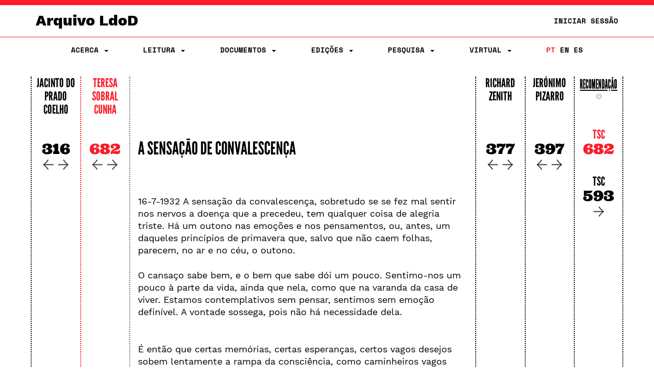

--- FILE ---
content_type: text/html;charset=UTF-8
request_url: https://ldod.uc.pt/reading/fragment/Fr213/inter/Fr213_WIT_ED_CRIT_SC
body_size: 26726
content:








<!DOCTYPE html PUBLIC "-//W3C//DTD HTML 4.01 Transitional//EN" "http://www.w3.org/TR/html4/loose.dtd">
<html>
<head>

    <meta http-equiv="Content-Type" content="text/html; charset=UTF-8">
    <meta name="viewport" content="width=device-width, initial-scale=1.0">
    <title>LdoD</title>
    <link rel="stylesheet" type="text/css" href="/resources/css/style.css" />
    <link rel="stylesheet" type="text/css" href="/resources/css/ldod.css" />
    <link rel="stylesheet" type="text/css" href="/resources/css/font-awesome.min.css" />
    <link rel="stylesheet" href="/webjars/bootstrap/3.3.7-1/css/bootstrap.min.css" />
    <script src="/webjars/jquery/3.6.0/jquery.min.js"></script>
    <script src="/webjars/bootstrap/3.3.7-1/js/bootstrap.min.js"></script>
    <!-- Global site tag (gtag.js) - Google Analytics -->
    <script async src="https://www.googletagmanager.com/gtag/js?id=UA-111295843-1"></script>
    <script>
        window.dataLayer = window.dataLayer || [];

        function gtag() {
            dataLayer.push(arguments);
        }
        gtag('js', new Date());

        gtag('config', 'UA-111295843-1');
    </script>
    <style>
        @media ( max-width: 767px) {
            .text-xs-left {
                text-align: left;
            }
            .text-xs-right {
                text-align: right;
            }
            .text-xs-center {
                text-align: center;
            }
            .text-xs-justify {
                text-align: justify;
            }
        }
        
        @media ( min-width: 768px) and (max-width: 991px) {
            /* sm */
            .text-sm-left {
                text-align: left;
            }
            .text-sm-right {
                text-align: right;
            }
            .text-sm-center {
                text-align: center;
            }
            .text-sm-justify {
                text-align: justify;
            }
        }
        
        @media ( min-width: 992px) and (max-width: 1199px) {
            /* md */
            .text-md-left {
                text-align: left;
            }
            .text-md-right {
                text-align: right;
            }
            .text-md-center {
                text-align: center;
            }
            .text-md-justify {
                text-align: justify;
            }
        }
        
        @media ( min-width: 1200px) {
            /* lg */
            .text-lg-left {
                text-align: left;
            }
            .text-lg-right {
                text-align: right;
            }
            .text-lg-center {
                text-align: center;
            }
            .text-lg-justify {
                text-align: justify;
            }
        }
    </style>


    
</head>
<body class="ldod-default">
	
<nav class="ldod-navbar navbar navbar-default navbar-fixed-top" role="navigation">
    
<div class="container-fluid">

    <div class="container">

        <div class="navbar-header">

            <button type="button" class="navbar-toggle" data-toggle="collapse"
                    data-target=".navbar-collapse">

                <span class="sr-only">Toggle navigation</span> <span
                    class="icon-bar"></span> <span class="icon-bar"></span> <span
                    class="icon-bar"></span>
            </button>
            <a class="navbar-brand" href="/">Arquivo LdoD</a>

            <ul class="nav navbar-nav navbar-right hidden-xs">

                <!-- Login -->
                
                    
                    
                        <li><a href="/signin">Iniciar Sessão</a></li>
                    
                

            </ul>

        </div>

    </div>

</div>

<div class="container">

    <div class="collapse navbar-collapse">
        <ul class="nav navbar-nav navbar-nav-flex">

            <!-- About -->
            <li class="dropdown"><a href="#" class="dropdown-toggle"
                                    data-toggle="dropdown"> Acerca
                <span class="caret"></span>
            </a>
                <ul class="dropdown-menu">
                    <div class="dropdown-menu-bg"></div>
                    <li><a href="/about/archive">Arquivo LdoD</a></li>
                    <li><a href="/about/videos">Vídeos</a></li>
                    <li><a href="/about/tutorials">Tutoriais e Oficinas</a></li>
                    <li><a href="/about/faq">Perguntas Frequentes</a></li>
                    <li><a href="/about/encoding">Codificação de Texto</a></li>
                    <li><a href="/about/articles">Bibliografia</a></li>
                    <li><a href="/about/book">Livro</a></li>
                    <li><a href="/about/conduct">Código de Conduta</a></li>
                    <li><a href="/about/privacy">Política de Privacidade</a></li>
                    <li><a href="/about/team">Equipa Editorial</a></li>
                    <li><a href="/about/acknowledgements">Agradecimentos</a></li>
                    <li><a href="/about/contact">Contacto</a></li>
                    <li><a href="/about/copyright">Copyright</a></li>
                </ul>
            </li>

            <!-- Reading -->
            <li class="dropdown"><a href="#" class="dropdown-toggle"
                                    data-toggle="dropdown"> Leitura
                <span class="caret"></span>
            </a>
                <ul class="dropdown-menu">
                    <div class="dropdown-menu-bg"></div>
                    <li><a href="/reading">Sequências de Leitura</a></li>
                    <li><a href="/ldod-visual">Livro Visual</a></li>
                    <li><a href="/citations">Citações no Twitter</a></li>
                    <li><a href="https://criticalreading.ldod.uc.pt/">LdoD Leitura  Crítica</a></li>

                </ul>
            </li>


            <!-- Documents -->
            <li class="dropdown"><a href="#" class="dropdown-toggle"
                                    data-toggle="dropdown"> Documentos
                <span class="caret"></span>
            </a>
                <ul class="dropdown-menu">
                    <div class="dropdown-menu-bg"></div>
                    <li><a href="/source/list">Testemunhos</a></li>
                    <li><a href="/fragments">Fragmentos Codificados</a></li>
                </ul>
            </li>

            <!-- Editions -->
            <li class="dropdown"><a href="#" class="dropdown-toggle"
                                    data-toggle="dropdown"> Edições
                <span class="caret"></span>
            </a>
                <ul class="dropdown-menu">
                    <div class="dropdown-menu-bg"></div>
                    <li><a href="/edition/acronym/JPC">Jacinto do Prado Coelho</a></li>
                    <li><a href="/edition/acronym/TSC">Teresa Sobral Cunha</a></li>
                    <li><a href="/edition/acronym/RZ">Richard Zenith</a></li>
                    <li><a href="/edition/acronym/JP">Jerónimo Pizarro</a></li>
                    <li class="divider"></li>
                    <li><a href="/edition/acronym/LdoD-Arquivo">Arquivo
                        LdoD</a></li>
                    <li class="divider"></li>
                    
                        <li><a href="/edition/acronym/LdoD-JPC-anot">LdoD-JPC-anot</a></li>
                    
                        <li><a href="/edition/acronym/LdoD-Jogo-Class">LdoD-Jogo-Class</a></li>
                    
                        <li><a href="/edition/acronym/LdoD-Mallet">LdoD-Mallet</a></li>
                    
                        <li><a href="/edition/acronym/LdoD-Twitter">LdoD-Twitter</a></li>
                    
                </ul>
            </li>

            <!-- Search -->
            <li class='dropdown'><a href="#" class="dropdown-toggle"
                                    data-toggle="dropdown"> Pesquisa
                <span class='caret'></span>
            </a>

                <ul class="dropdown-menu">
                    <div class="dropdown-menu-bg"></div>
                    <li><a href="/search/simple"> Pesquisa Simples</a></li>
                    <li><a href="/search/advanced"> Pesquisa Avançada</a></li>
                </ul>
            </li>

            <!-- Manage Virtual Editions -->
            <li class='dropdown'><a href="#" class="dropdown-toggle"
                                    data-toggle="dropdown"> Virtual <span
                    class='caret'></span>
            </a>

                <ul class="dropdown-menu">
                    <div class="dropdown-menu-bg"></div>
                    <li><a href="/virtualeditions"> Edições Virtuais</a></li>
                    <li><a href="/classificationGames"> Jogo de Classificação</a></li>
                </ul>
            </li>

            <!-- Administration -->

            

            <!-- Login -->
            
                
                
                    <li class="login visible-xs"><a href="/signin">Iniciar Sessão</a></li>
                
            

            <!--  Language -->
            <li class="nav-lang"><a href="/?lang=pt_PT"
                                    class="active">PT</a>
                <a href="/?lang=en"
                   class="">EN</a>
                <a href="/?lang=es"
                   class="">ES</a>
            </li>
        </ul>

    </div>
</div>
</nav>
	<div class="container">
		<!-- <div class="jumbotron"> -->

			<div class="row">
			<!-- main container -->
<div class="main-content">
<script type="text/javascript">

  function openRecomModal() {
    $('#recommendationModal').modal()
  }

  function resetPrevRecom() {
    $.get("/reading/inter/prev/recom/reset");
    $('#recommendationModal').modal('hide');
    location.reload();
  }

  function changeWeight(type, value) {
    $.post('/reading/weight', {
      'type' : type,
      'value' : value
    }, function(result) { 
     // alert(result);
    });
  }

  function reload() {
    location.reload();
  }

$(window).on("load resize",function(e){




  /* Página Leitura */
  // set the height of columns depending on screen size
  $(".reading__text").css("height", "auto");
  
  var height = $(".reading-grid").height();

  if( $(window).width() >= 768 ){
    $(".reading__column").css("height", height);
    $(".reading__column--open").css("height", height);
    $(".reading__text").css("height", height);
  }else{
    /*
    $(".reading__column").css("height", "8.33333%");
    $(".reading__column--open").css("height", "8.33333%");
    $(".reading__text").css("height", height+50);
    */
    $(".reading__text").prependTo('.reading-grid');
    $(".reading__column--open").prependTo('.reading-grid');
  }
  
});
</script>



  



<!--
TSC
 -->

<div class="row reading-grid">



          







   

    
    
      <div class="reading__column col-xs-12 col-sm-1 no-pad">
    


    
          <h4>
          <a href="/reading/edition/JPC/start/">Jacinto do Prado Coelho</a>
          <!--Jacinto do Prado Coelho-->
          </h4>
          
          
          <br>
          
          

          
          

          

            <!-- ###################### interpretations ###################### -->
            
              
                <!-- ###################### interpretations desktop ###################### -->
                <div class="hidden-xs" style="margin-bottom:25px">
                <a
                  href="/reading/fragment/Fr213/inter/Fr213_WIT_ED_CRIT_C"><!--JPC-->
                  <h2>316</h2></a>


                <div class="arrows">

                <a href="/reading/fragment/Fr213/inter/Fr213_WIT_ED_CRIT_C/prev">
                 <img src="/resources/img/graphics/arrow_left.png"></a>

                <a
                  href="/reading/fragment/Fr213/inter/Fr213_WIT_ED_CRIT_C/next">
                 <img src="/resources/img/graphics/arrow_right.png"></a>
                 </div>
                </div>

                <!-- ###################### interpretations mobile ###################### -->
                <div class="visible-xs-block">
                <a
                  href="/reading/fragment/Fr213/inter/Fr213_WIT_ED_CRIT_C"><!--JPC-->
                  <h2>316</h2></a>

                 <a href="/reading/fragment/Fr213/inter/Fr213_WIT_ED_CRIT_C/next">
                 <img src="/resources/img/graphics/arrow_right.png"></a>

                <a href="/reading/fragment/Fr213/inter/Fr213_WIT_ED_CRIT_C/prev">
                 <img src="/resources/img/graphics/arrow_left.png"></a>

               
               
                </div>

               
                 
            
          
        
    </div>

    





   

    
      <div class="reading__column--open col-xs-12 col-sm-1 no-pad">
    
    


    
          <h4>
          <a href="/reading/edition/TSC/start/">Teresa Sobral Cunha</a>
          <!--Teresa Sobral Cunha-->
          </h4>
          
          
          <br>
          
          

          
          

          

            <!-- ###################### interpretations ###################### -->
            
              
                <!-- ###################### interpretations desktop ###################### -->
                <div class="hidden-xs" style="margin-bottom:25px">
                <a
                  href="/reading/fragment/Fr213/inter/Fr213_WIT_ED_CRIT_SC"><!--TSC-->
                  <h2>682</h2></a>


                <div class="arrows">

                <a href="/reading/fragment/Fr213/inter/Fr213_WIT_ED_CRIT_SC/prev">
                 <img src="/resources/img/graphics/arrow_left.png"></a>

                <a
                  href="/reading/fragment/Fr213/inter/Fr213_WIT_ED_CRIT_SC/next">
                 <img src="/resources/img/graphics/arrow_right.png"></a>
                 </div>
                </div>

                <!-- ###################### interpretations mobile ###################### -->
                <div class="visible-xs-block">
                <a
                  href="/reading/fragment/Fr213/inter/Fr213_WIT_ED_CRIT_SC"><!--TSC-->
                  <h2>682</h2></a>

                 <a href="/reading/fragment/Fr213/inter/Fr213_WIT_ED_CRIT_SC/next">
                 <img src="/resources/img/graphics/arrow_right.png"></a>

                <a href="/reading/fragment/Fr213/inter/Fr213_WIT_ED_CRIT_SC/prev">
                 <img src="/resources/img/graphics/arrow_left.png"></a>

               
               
                </div>

               
                 
            
          
        
    </div>

    
      <div class="reading__text col-xs-12 col-sm-7 no-pad style-point">
      <h1><a href="/fragments/fragment/Fr213/inter/Fr213_WIT_ED_CRIT_SC">A sensação de convalescença</a></h1>
      <br><br>
      <p>
        <p class="text-xs-left text-sm-justify text-md-justify text-lg-justify"></p><p class="text-xs-left text-sm-justify text-md-justify text-lg-justify"> 16-7-1932 A sensação da convalescença, sobretudo se se fez mal sentir nos nervos a doença que a precedeu, tem qualquer coisa de alegria triste. Há um outono nas emoções e nos pensamentos, ou, antes, um daqueles princípios de primavera que, salvo que não caem folhas, parecem, no ar e no céu,
               o outono.</p><p class="text-xs-left text-sm-justify text-md-justify text-lg-justify"> O cansaço sabe bem, e o bem que sabe dói um pouco. Sentimo-nos um pouco à parte da vida, ainda que nela,
               como que na varanda da casa de viver. Estamos contemplativos sem pensar, sentimos sem emoção definível. A vontade sossega,
               pois não há necessidade dela. <br><br></p><p class="text-xs-left text-sm-justify text-md-justify text-lg-justify"> É então que certas memórias,
               certas esperanças, certos vagos desejos sobem lentamente a rampa da consciência,
               como caminheiros vagos vistos do alto do monte. Memórias de coisas fúteis,
               esperanças de coisas que não fez mal que não fossem,
               desejos que não tiveram violência de natureza ou de emissão, que nunca puderam querer ser. <br><br></p><p class="text-xs-left text-sm-justify text-md-justify text-lg-justify"> Quando o dia se ajusta a estas sensações, como hoje, que, ainda que estio, está meio nublado com azuis,
               e um vago vento [que] por não ser quente é quase frio, então aquele estado da alma se acentua em que pensamos, sentimos, vivemos estas impressões. Não que sejam mais claras as memórias, as esperanças, os desejos que tínhamos. Mas sente-se mais, e a sua soma incerta pesa um pouco, absurdamente, sobre o coração. <br><br></p><p class="text-xs-left text-sm-justify text-md-justify text-lg-justify"> Há qualquer coisa de longínquo em mim neste momento. Estou de facto à varanda da vida, mas não é bem desta vida. Estou por sobre ela,
               e vendo-a de onde vejo. </p><p class="text-xs-left text-sm-justify text-md-justify text-lg-justify"> Jaz diante de mim, descendo em socalcos e resvalamentos,
                       como de uma paisagem diversa, até aos fumos sobre casas brancas das aldeias do vale.
                       Se cerrar os olhos, continuo vendo, pois que não vejo. Se os abrir nada mais vejo, poisque não via. Sou todo eu uma vaga saudade, nem do passado,
             
                       nem do futuro: sou uma saudade do presente, anónima, prolixa e incompreendida.</p>
      </p>
    </div>
    





   

    
    
      <div class="reading__column col-xs-12 col-sm-1 no-pad">
    


    
          <h4>
          <a href="/reading/edition/RZ/start/">Richard Zenith</a>
          <!--Richard Zenith-->
          </h4>
          
          
          <br>
          
          

          
          

          

            <!-- ###################### interpretations ###################### -->
            
              
                <!-- ###################### interpretations desktop ###################### -->
                <div class="hidden-xs" style="margin-bottom:25px">
                <a
                  href="/reading/fragment/Fr213/inter/Fr213_WIT_ED_CRIT_Z"><!--RZ-->
                  <h2>377</h2></a>


                <div class="arrows">

                <a href="/reading/fragment/Fr213/inter/Fr213_WIT_ED_CRIT_Z/prev">
                 <img src="/resources/img/graphics/arrow_left.png"></a>

                <a
                  href="/reading/fragment/Fr213/inter/Fr213_WIT_ED_CRIT_Z/next">
                 <img src="/resources/img/graphics/arrow_right.png"></a>
                 </div>
                </div>

                <!-- ###################### interpretations mobile ###################### -->
                <div class="visible-xs-block">
                <a
                  href="/reading/fragment/Fr213/inter/Fr213_WIT_ED_CRIT_Z"><!--RZ-->
                  <h2>377</h2></a>

                 <a href="/reading/fragment/Fr213/inter/Fr213_WIT_ED_CRIT_Z/next">
                 <img src="/resources/img/graphics/arrow_right.png"></a>

                <a href="/reading/fragment/Fr213/inter/Fr213_WIT_ED_CRIT_Z/prev">
                 <img src="/resources/img/graphics/arrow_left.png"></a>

               
               
                </div>

               
                 
            
          
        
    </div>

    





   

    
    
      <div class="reading__column col-xs-12 col-sm-1 no-pad">
    


    
          <h4>
          <a href="/reading/edition/JP/start/">Jerónimo Pizarro</a>
          <!--Jerónimo Pizarro-->
          </h4>
          
          
          <br>
          
          

          
          

          

            <!-- ###################### interpretations ###################### -->
            
              
                <!-- ###################### interpretations desktop ###################### -->
                <div class="hidden-xs" style="margin-bottom:25px">
                <a
                  href="/reading/fragment/Fr213/inter/Fr213_WIT_ED_CRIT_P"><!--JP-->
                  <h2>397</h2></a>


                <div class="arrows">

                <a href="/reading/fragment/Fr213/inter/Fr213_WIT_ED_CRIT_P/prev">
                 <img src="/resources/img/graphics/arrow_left.png"></a>

                <a
                  href="/reading/fragment/Fr213/inter/Fr213_WIT_ED_CRIT_P/next">
                 <img src="/resources/img/graphics/arrow_right.png"></a>
                 </div>
                </div>

                <!-- ###################### interpretations mobile ###################### -->
                <div class="visible-xs-block">
                <a
                  href="/reading/fragment/Fr213/inter/Fr213_WIT_ED_CRIT_P"><!--JP-->
                  <h2>397</h2></a>

                 <a href="/reading/fragment/Fr213/inter/Fr213_WIT_ED_CRIT_P/next">
                 <img src="/resources/img/graphics/arrow_right.png"></a>

                <a href="/reading/fragment/Fr213/inter/Fr213_WIT_ED_CRIT_P/prev">
                 <img src="/resources/img/graphics/arrow_left.png"></a>

               
               
                </div>

               
                 
            
          
        
    </div>

    




<!-- ###################### RECOMMENDATION ###################### -->

<div class="reading__column col-xs-12 col-sm-1 no-pad recommendation-line">
      <h4 class="f--condensed"><a href="#" class="f--condensed--link" onClick="openRecomModal()">Recomendação </a>
          <span class="visible-xs-inline">&nbsp;</span>
          <a id="inforecom" class="infobutton"
        data-placement="bottom" role="button" data-toggle="popover"
        data-content="Na coluna de recomendação são sugeridos de forma automática os fragmentos mais similares ao fragmento selecionado na coluna da edição. A similaridade entre o fragmento da edição e o fragmento da recomendação é calculada segundo uma combinação de quatro critérios (ajustáveis pelos utilizadores): heterónimo, data, texto e taxonomia.">
        <span class="glyphicon glyphicon-info-sign"></span>
      </a>
      </h4>


     
  
        <div class="h3-group">
      
        
       


        <div>
          <a     href="/reading/fragment/Fr213/inter/Fr213_WIT_ED_CRIT_SC">
          <!--<span class="glyphicon glyphicon-play"></span>-->
           <h3 style="color:#FC1B27">TSC</h3><h2 style="color:#FC1B27">682</h2></a>
        </div>

         <div class="ldod-reading-prevrecom">
          
        </div>

        
        
          <div>
            <a href="/reading/fragment/Fr240/inter/Fr240_WIT_ED_CRIT_SC">
            <!--<span class="glyphicon glyphicon-forward"></span>-->
              <h3>TSC</h3>
              <h2 class="recom-h2">593
             
              
              <span class="visible-xs-inline" style="float:right">
              <img src="/resources/img/graphics/arrow_right.png">
              </span>
              <div class="arrows-recom hidden-xs">
              <img src="/resources/img/graphics/arrow_right.png">
              </div>
              </h2>
              </a>
              
          </div>
        

        </div>
  

</div>
</div>

 
<!-- ###################### MODAL ###################### -->

<!-- Recommendations configuration Modal HTML -->
<div class="modal fade" id="recommendationModal" tabindex="-1"
  role="dialog">
  <div class="modal-dialog modal-lg">
    <div class="modal-content">
      <div class="modal-header">
        <button type="button" class="close" onclick="reload()"
          data-dismiss="modal" aria-label="Close">
          <span aria-hidden="true">&times;</span>
        </button>
        <h3 class="modal-title text-center">
          Configuração das Recomendações
        </h3>
      </div>
      <!--
      <div class="modal-body">
        <div class="row">
          <div class="form-group" id="clearPrevRecomForm">
            <div class="col-md-7">
              <h4 class="text">
                Reiniciar a lista de recomendações anteriores
                :
              </h4>
            </div>
            <div class="col-md-1">
              <button type="submit" class="btn btn-primary"
                onclick="resetPrevRecom()">
                <span class="glyphicon glyphicon-saved"></span>
                Reiniciar
              </button>
            </div>
          </div>
        </div>
        <hr>
        -->
        <div class="modal-body">
        <h3 class="text-center">
              Critérios de Ordenação
              :
        </h3>
        </div>
        <div class="row text-center" style="padding-left:15px; padding-right:15px">
          <!--
          <div class="col-md-3 text-center">
            <h4>
              Critérios de Ordenação
              :
            </h4>
          </div>
          -->
          <div class="col-md-3 col-sm-4">
            Heterónimo
            <input type="range" class="range"
              onChange="changeWeight('heteronym', value)"
              value='0.0'
              max="1" min="0" step="0.2">
          </div>
          <div class="col-md-3 col-sm-4">
            Data
            <input type="range" class="range"
              onChange="changeWeight('date', value)"
              value='0.0'
              max="1" min="0" step="0.2">
          </div>
          <div class="col-md-3 col-sm-4">
            Texto
            <input type="range" class="range"
              onChange="changeWeight('text', value)"
              value='1.0'
              max="1" min="0" step="0.2">
          </div>
          <div class="col-md-3 col-sm-4">
            Taxonomia
            <input type="range" class="range"
              onChange="changeWeight('taxonomy', value)"
              value="0.0"
              max="1.0" min="0.0" step="0.2">
          </div>
        </div>
        <br>
        <div class="modal-footer">
        <button type="submit" class="btn btn-danger"
                onclick="resetPrevRecom()">
                <span class="glyphicon glyphicon-saved"></span>
                Reiniciar
              </button>

          <button type="button" class="btn btn-primary" onclick="reload()"
            data-dismiss="modal">
            Fechar
          </button>
        </div>
      </div>
      <!-- /.modal-content -->
    </div>
    <!-- /.modal-dialog -->
  </div>
  <!-- /.modal -->
			</div>


		<!-- </div> -->
	</div>

	<br><br>
</body>
<script>
	$(".tip").tooltip({
		placement : 'bottom',

	});
	$('#inforecom').popover({
		container: 'body'
	});
</script>



</html>
